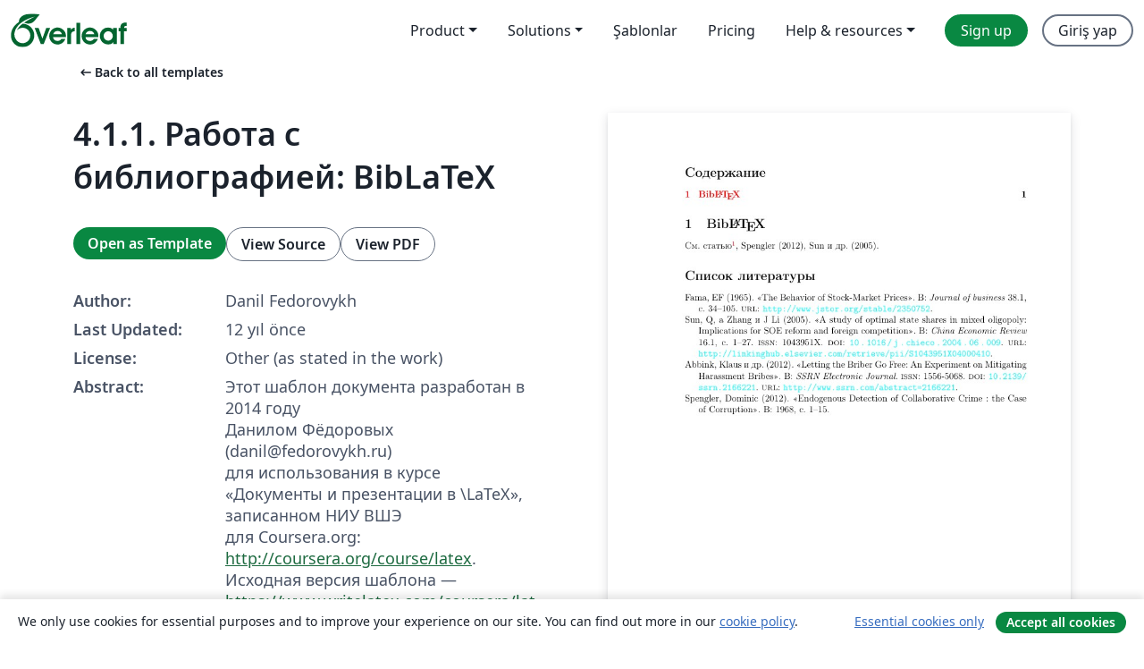

--- FILE ---
content_type: text/html; charset=utf-8
request_url: https://tr.overleaf.com/latex/templates/4-dot-1-1-rabota-s-biblioghrafiiei-biblatex/xdcsvwqhshdz
body_size: 13778
content:
<!DOCTYPE html><html lang="tr"><head><title translate="no"> BibLaTeX - Overleaf, Çevrimiçi LaTeX Editörü</title><meta name="twitter:title" content=" BibLaTeX"><meta name="og:title" content=" BibLaTeX"><meta name="description" content="Этот шаблон документа разработан в 2014 году
Данилом Фёдоровых (danil@fedorovykh.ru)
для использования в курсе
«Документы и презентации в \LaTeX», записанном..."><meta itemprop="description" content="Этот шаблон документа разработан в 2014 году
Данилом Фёдоровых (danil@fedorovykh.ru)
для использования в курсе
«Документы и презентации в \LaTeX», записанном..."><meta itemprop="image" content="https://writelatex.s3.amazonaws.com/published_ver/793.jpeg?X-Amz-Expires=14400&amp;X-Amz-Date=20260126T001729Z&amp;X-Amz-Algorithm=AWS4-HMAC-SHA256&amp;X-Amz-Credential=AKIAWJBOALPNFPV7PVH5/20260126/us-east-1/s3/aws4_request&amp;X-Amz-SignedHeaders=host&amp;X-Amz-Signature=6dc413ed1df0141e2a32ab71247bdcd98e39dcf377c94919a3b9aaf3810c0d50"><meta name="image" content="https://writelatex.s3.amazonaws.com/published_ver/793.jpeg?X-Amz-Expires=14400&amp;X-Amz-Date=20260126T001729Z&amp;X-Amz-Algorithm=AWS4-HMAC-SHA256&amp;X-Amz-Credential=AKIAWJBOALPNFPV7PVH5/20260126/us-east-1/s3/aws4_request&amp;X-Amz-SignedHeaders=host&amp;X-Amz-Signature=6dc413ed1df0141e2a32ab71247bdcd98e39dcf377c94919a3b9aaf3810c0d50"><meta itemprop="name" content="Overleaf, the Online LaTeX Editor"><meta name="twitter:card" content="summary"><meta name="twitter:site" content="@overleaf"><meta name="twitter:description" content="An online LaTeX editor that’s easy to use. No installation, real-time collaboration, version control, hundreds of LaTeX templates, and more."><meta name="twitter:image" content="https://cdn.overleaf.com/img/ol-brand/overleaf_og_logo.png"><meta property="fb:app_id" content="400474170024644"><meta property="og:description" content="An online LaTeX editor that’s easy to use. No installation, real-time collaboration, version control, hundreds of LaTeX templates, and more."><meta property="og:image" content="https://cdn.overleaf.com/img/ol-brand/overleaf_og_logo.png"><meta property="og:type" content="website"><meta name="viewport" content="width=device-width, initial-scale=1.0, user-scalable=yes"><link rel="icon" sizes="32x32" href="https://cdn.overleaf.com/favicon-32x32.png"><link rel="icon" sizes="16x16" href="https://cdn.overleaf.com/favicon-16x16.png"><link rel="icon" href="https://cdn.overleaf.com/favicon.svg" type="image/svg+xml"><link rel="apple-touch-icon" href="https://cdn.overleaf.com/apple-touch-icon.png"><link rel="mask-icon" href="https://cdn.overleaf.com/mask-favicon.svg" color="#046530"><link rel="canonical" href="https://tr.overleaf.com/latex/templates/4-dot-1-1-rabota-s-biblioghrafiiei-biblatex/xdcsvwqhshdz"><link rel="manifest" href="https://cdn.overleaf.com/web.sitemanifest"><link rel="stylesheet" href="https://cdn.overleaf.com/stylesheets/main-style-e60ca8e7a5a537531624.css" id="main-stylesheet"><link rel="alternate" href="https://www.overleaf.com/latex/templates/4-dot-1-1-rabota-s-biblioghrafiiei-biblatex/xdcsvwqhshdz" hreflang="en"><link rel="alternate" href="https://cs.overleaf.com/latex/templates/4-dot-1-1-rabota-s-biblioghrafiiei-biblatex/xdcsvwqhshdz" hreflang="cs"><link rel="alternate" href="https://es.overleaf.com/latex/templates/4-dot-1-1-rabota-s-biblioghrafiiei-biblatex/xdcsvwqhshdz" hreflang="es"><link rel="alternate" href="https://pt.overleaf.com/latex/templates/4-dot-1-1-rabota-s-biblioghrafiiei-biblatex/xdcsvwqhshdz" hreflang="pt"><link rel="alternate" href="https://fr.overleaf.com/latex/templates/4-dot-1-1-rabota-s-biblioghrafiiei-biblatex/xdcsvwqhshdz" hreflang="fr"><link rel="alternate" href="https://de.overleaf.com/latex/templates/4-dot-1-1-rabota-s-biblioghrafiiei-biblatex/xdcsvwqhshdz" hreflang="de"><link rel="alternate" href="https://sv.overleaf.com/latex/templates/4-dot-1-1-rabota-s-biblioghrafiiei-biblatex/xdcsvwqhshdz" hreflang="sv"><link rel="alternate" href="https://tr.overleaf.com/latex/templates/4-dot-1-1-rabota-s-biblioghrafiiei-biblatex/xdcsvwqhshdz" hreflang="tr"><link rel="alternate" href="https://it.overleaf.com/latex/templates/4-dot-1-1-rabota-s-biblioghrafiiei-biblatex/xdcsvwqhshdz" hreflang="it"><link rel="alternate" href="https://cn.overleaf.com/latex/templates/4-dot-1-1-rabota-s-biblioghrafiiei-biblatex/xdcsvwqhshdz" hreflang="zh-CN"><link rel="alternate" href="https://no.overleaf.com/latex/templates/4-dot-1-1-rabota-s-biblioghrafiiei-biblatex/xdcsvwqhshdz" hreflang="no"><link rel="alternate" href="https://ru.overleaf.com/latex/templates/4-dot-1-1-rabota-s-biblioghrafiiei-biblatex/xdcsvwqhshdz" hreflang="ru"><link rel="alternate" href="https://da.overleaf.com/latex/templates/4-dot-1-1-rabota-s-biblioghrafiiei-biblatex/xdcsvwqhshdz" hreflang="da"><link rel="alternate" href="https://ko.overleaf.com/latex/templates/4-dot-1-1-rabota-s-biblioghrafiiei-biblatex/xdcsvwqhshdz" hreflang="ko"><link rel="alternate" href="https://ja.overleaf.com/latex/templates/4-dot-1-1-rabota-s-biblioghrafiiei-biblatex/xdcsvwqhshdz" hreflang="ja"><link rel="preload" href="https://cdn.overleaf.com/js/tr-json-0b7c58e036c8657a7323.js" as="script" nonce="tIDhQDpO6eVIN+fWkg+ylA=="><script type="text/javascript" nonce="tIDhQDpO6eVIN+fWkg+ylA==" id="ga-loader" data-ga-token="UA-112092690-1" data-ga-token-v4="G-RV4YBCCCWJ" data-cookie-domain=".overleaf.com" data-session-analytics-id="9b73252b-9b2d-441d-9a82-06068dce804e">var gaSettings = document.querySelector('#ga-loader').dataset;
var gaid = gaSettings.gaTokenV4;
var gaToken = gaSettings.gaToken;
var cookieDomain = gaSettings.cookieDomain;
var sessionAnalyticsId = gaSettings.sessionAnalyticsId;
if(gaid) {
    var additionalGaConfig = sessionAnalyticsId ? { 'user_id': sessionAnalyticsId } : {};
    window.dataLayer = window.dataLayer || [];
    function gtag(){
        dataLayer.push(arguments);
    }
    gtag('js', new Date());
    gtag('config', gaid, { 'anonymize_ip': true, ...additionalGaConfig });
}
if (gaToken) {
    window.ga = window.ga || function () {
        (window.ga.q = window.ga.q || []).push(arguments);
    }, window.ga.l = 1 * new Date();
}
var loadGA = window.olLoadGA = function() {
    if (gaid) {
        var s = document.createElement('script');
        s.setAttribute('async', 'async');
        s.setAttribute('src', 'https://www.googletagmanager.com/gtag/js?id=' + gaid);
        document.querySelector('head').append(s);
    } 
    if (gaToken) {
        (function(i,s,o,g,r,a,m){i['GoogleAnalyticsObject']=r;i[r]=i[r]||function(){
        (i[r].q=i[r].q||[]).push(arguments)},i[r].l=1*new Date();a=s.createElement(o),
        m=s.getElementsByTagName(o)[0];a.async=1;a.src=g;m.parentNode.insertBefore(a,m)
        })(window,document,'script','//www.google-analytics.com/analytics.js','ga');
        ga('create', gaToken, cookieDomain.replace(/^\./, ""));
        ga('set', 'anonymizeIp', true);
        if (sessionAnalyticsId) {
            ga('set', 'userId', sessionAnalyticsId);
        }
        ga('send', 'pageview');
    }
};
// Check if consent given (features/cookie-banner)
var oaCookie = document.cookie.split('; ').find(function(cookie) {
    return cookie.startsWith('oa=');
});
if(oaCookie) {
    var oaCookieValue = oaCookie.split('=')[1];
    if(oaCookieValue === '1') {
        loadGA();
    }
}
</script><meta name="ol-csrfToken" content="1sOolliF-cUwHCk5WSHS8KxIhHgFRjDGsU_g"><meta name="ol-baseAssetPath" content="https://cdn.overleaf.com/"><meta name="ol-mathJaxPath" content="/js/libs/mathjax-3.2.2/es5/tex-svg-full.js"><meta name="ol-dictionariesRoot" content="/js/dictionaries/0.0.3/"><meta name="ol-usersEmail" content=""><meta name="ol-ab" data-type="json" content="{}"><meta name="ol-user_id"><meta name="ol-i18n" data-type="json" content="{&quot;currentLangCode&quot;:&quot;tr&quot;}"><meta name="ol-ExposedSettings" data-type="json" content="{&quot;isOverleaf&quot;:true,&quot;appName&quot;:&quot;Overleaf&quot;,&quot;adminEmail&quot;:&quot;support@overleaf.com&quot;,&quot;dropboxAppName&quot;:&quot;Overleaf&quot;,&quot;ieeeBrandId&quot;:15,&quot;hasAffiliationsFeature&quot;:true,&quot;hasSamlFeature&quot;:true,&quot;samlInitPath&quot;:&quot;/saml/ukamf/init&quot;,&quot;hasLinkUrlFeature&quot;:true,&quot;hasLinkedProjectFileFeature&quot;:true,&quot;hasLinkedProjectOutputFileFeature&quot;:true,&quot;siteUrl&quot;:&quot;https://www.overleaf.com&quot;,&quot;emailConfirmationDisabled&quot;:false,&quot;maxEntitiesPerProject&quot;:2000,&quot;maxUploadSize&quot;:52428800,&quot;projectUploadTimeout&quot;:120000,&quot;recaptchaSiteKey&quot;:&quot;6LebiTwUAAAAAMuPyjA4pDA4jxPxPe2K9_ndL74Q&quot;,&quot;recaptchaDisabled&quot;:{&quot;invite&quot;:true,&quot;login&quot;:false,&quot;passwordReset&quot;:false,&quot;register&quot;:false,&quot;addEmail&quot;:false},&quot;textExtensions&quot;:[&quot;tex&quot;,&quot;latex&quot;,&quot;sty&quot;,&quot;cls&quot;,&quot;bst&quot;,&quot;bib&quot;,&quot;bibtex&quot;,&quot;txt&quot;,&quot;tikz&quot;,&quot;mtx&quot;,&quot;rtex&quot;,&quot;md&quot;,&quot;asy&quot;,&quot;lbx&quot;,&quot;bbx&quot;,&quot;cbx&quot;,&quot;m&quot;,&quot;lco&quot;,&quot;dtx&quot;,&quot;ins&quot;,&quot;ist&quot;,&quot;def&quot;,&quot;clo&quot;,&quot;ldf&quot;,&quot;rmd&quot;,&quot;lua&quot;,&quot;gv&quot;,&quot;mf&quot;,&quot;yml&quot;,&quot;yaml&quot;,&quot;lhs&quot;,&quot;mk&quot;,&quot;xmpdata&quot;,&quot;cfg&quot;,&quot;rnw&quot;,&quot;ltx&quot;,&quot;inc&quot;],&quot;editableFilenames&quot;:[&quot;latexmkrc&quot;,&quot;.latexmkrc&quot;,&quot;makefile&quot;,&quot;gnumakefile&quot;],&quot;validRootDocExtensions&quot;:[&quot;tex&quot;,&quot;Rtex&quot;,&quot;ltx&quot;,&quot;Rnw&quot;],&quot;fileIgnorePattern&quot;:&quot;**/{{__MACOSX,.git,.texpadtmp,.R}{,/**},.!(latexmkrc),*.{dvi,aux,log,toc,out,pdfsync,synctex,synctex(busy),fdb_latexmk,fls,nlo,ind,glo,gls,glg,bbl,blg,doc,docx,gz,swp}}&quot;,&quot;sentryAllowedOriginRegex&quot;:&quot;^(https://[a-z]+\\\\.overleaf.com|https://cdn.overleaf.com|https://compiles.overleafusercontent.com)/&quot;,&quot;sentryDsn&quot;:&quot;https://4f0989f11cb54142a5c3d98b421b930a@app.getsentry.com/34706&quot;,&quot;sentryEnvironment&quot;:&quot;production&quot;,&quot;sentryRelease&quot;:&quot;55136a0fbd6a07011505471e47db0485326ddeb3&quot;,&quot;hotjarId&quot;:&quot;5148484&quot;,&quot;hotjarVersion&quot;:&quot;6&quot;,&quot;enableSubscriptions&quot;:true,&quot;gaToken&quot;:&quot;UA-112092690-1&quot;,&quot;gaTokenV4&quot;:&quot;G-RV4YBCCCWJ&quot;,&quot;propensityId&quot;:&quot;propensity-001384&quot;,&quot;cookieDomain&quot;:&quot;.overleaf.com&quot;,&quot;templateLinks&quot;:[{&quot;name&quot;:&quot;Journal articles&quot;,&quot;url&quot;:&quot;/gallery/tagged/academic-journal&quot;,&quot;trackingKey&quot;:&quot;academic-journal&quot;},{&quot;name&quot;:&quot;Books&quot;,&quot;url&quot;:&quot;/gallery/tagged/book&quot;,&quot;trackingKey&quot;:&quot;book&quot;},{&quot;name&quot;:&quot;Formal letters&quot;,&quot;url&quot;:&quot;/gallery/tagged/formal-letter&quot;,&quot;trackingKey&quot;:&quot;formal-letter&quot;},{&quot;name&quot;:&quot;Assignments&quot;,&quot;url&quot;:&quot;/gallery/tagged/homework&quot;,&quot;trackingKey&quot;:&quot;homework-assignment&quot;},{&quot;name&quot;:&quot;Posters&quot;,&quot;url&quot;:&quot;/gallery/tagged/poster&quot;,&quot;trackingKey&quot;:&quot;poster&quot;},{&quot;name&quot;:&quot;Presentations&quot;,&quot;url&quot;:&quot;/gallery/tagged/presentation&quot;,&quot;trackingKey&quot;:&quot;presentation&quot;},{&quot;name&quot;:&quot;Reports&quot;,&quot;url&quot;:&quot;/gallery/tagged/report&quot;,&quot;trackingKey&quot;:&quot;lab-report&quot;},{&quot;name&quot;:&quot;CVs and résumés&quot;,&quot;url&quot;:&quot;/gallery/tagged/cv&quot;,&quot;trackingKey&quot;:&quot;cv&quot;},{&quot;name&quot;:&quot;Theses&quot;,&quot;url&quot;:&quot;/gallery/tagged/thesis&quot;,&quot;trackingKey&quot;:&quot;thesis&quot;},{&quot;name&quot;:&quot;view_all&quot;,&quot;url&quot;:&quot;/latex/templates&quot;,&quot;trackingKey&quot;:&quot;view-all&quot;}],&quot;labsEnabled&quot;:true,&quot;wikiEnabled&quot;:true,&quot;templatesEnabled&quot;:true,&quot;cioWriteKey&quot;:&quot;2530db5896ec00db632a&quot;,&quot;cioSiteId&quot;:&quot;6420c27bb72163938e7d&quot;,&quot;linkedInInsightsPartnerId&quot;:&quot;7472905&quot;}"><meta name="ol-splitTestVariants" data-type="json" content="{&quot;hotjar-marketing&quot;:&quot;default&quot;}"><meta name="ol-splitTestInfo" data-type="json" content="{&quot;hotjar-marketing&quot;:{&quot;phase&quot;:&quot;release&quot;,&quot;badgeInfo&quot;:{&quot;tooltipText&quot;:&quot;&quot;,&quot;url&quot;:&quot;&quot;}}}"><meta name="ol-algolia" data-type="json" content="{&quot;appId&quot;:&quot;SK53GL4JLY&quot;,&quot;apiKey&quot;:&quot;9ac63d917afab223adbd2cd09ad0eb17&quot;,&quot;indexes&quot;:{&quot;wiki&quot;:&quot;learn-wiki&quot;,&quot;gallery&quot;:&quot;gallery-production&quot;}}"><meta name="ol-isManagedAccount" data-type="boolean"><meta name="ol-shouldLoadHotjar" data-type="boolean"></head><body class="website-redesign" data-theme="default"><a class="skip-to-content" href="#main-content">Skip to content</a><nav class="navbar navbar-default navbar-main navbar-expand-lg website-redesign-navbar" aria-label="Primary"><div class="container-fluid navbar-container"><div class="navbar-header"><a class="navbar-brand" href="/" aria-label="Overleaf"><div class="navbar-logo"></div></a></div><button class="navbar-toggler collapsed" id="navbar-toggle-btn" type="button" data-bs-toggle="collapse" data-bs-target="#navbar-main-collapse" aria-controls="navbar-main-collapse" aria-expanded="false" aria-label="Toggle Yol gösterici"><span class="material-symbols" aria-hidden="true" translate="no">menu</span></button><div class="navbar-collapse collapse" id="navbar-main-collapse"><ul class="nav navbar-nav navbar-right ms-auto" role="menubar"><!-- loop over header_extras--><li class="dropdown subdued" role="none"><button class="dropdown-toggle" aria-haspopup="true" aria-expanded="false" data-bs-toggle="dropdown" role="menuitem" event-tracking="menu-expand" event-tracking-mb="true" event-tracking-trigger="click" event-segmentation="{&quot;item&quot;:&quot;product&quot;,&quot;location&quot;:&quot;top-menu&quot;}">Product</button><ul class="dropdown-menu dropdown-menu-end" role="menu"><li role="none"><a class="dropdown-item" role="menuitem" href="/about/features-overview" event-tracking="menu-click" event-tracking-mb="true" event-tracking-trigger="click" event-segmentation='{"item":"premium-features","location":"top-menu"}'>Özellikler</a></li><li role="none"><a class="dropdown-item" role="menuitem" href="/about/ai-features" event-tracking="menu-click" event-tracking-mb="true" event-tracking-trigger="click" event-segmentation='{"item":"ai-features","location":"top-menu"}'>AI</a></li></ul></li><li class="dropdown subdued" role="none"><button class="dropdown-toggle" aria-haspopup="true" aria-expanded="false" data-bs-toggle="dropdown" role="menuitem" event-tracking="menu-expand" event-tracking-mb="true" event-tracking-trigger="click" event-segmentation="{&quot;item&quot;:&quot;solutions&quot;,&quot;location&quot;:&quot;top-menu&quot;}">Solutions</button><ul class="dropdown-menu dropdown-menu-end" role="menu"><li role="none"><a class="dropdown-item" role="menuitem" href="/for/enterprises" event-tracking="menu-click" event-tracking-mb="true" event-tracking-trigger="click" event-segmentation='{"item":"enterprises","location":"top-menu"}'>For business</a></li><li role="none"><a class="dropdown-item" role="menuitem" href="/for/universities" event-tracking="menu-click" event-tracking-mb="true" event-tracking-trigger="click" event-segmentation='{"item":"universities","location":"top-menu"}'>For universities</a></li><li role="none"><a class="dropdown-item" role="menuitem" href="/for/government" event-tracking="menu-click" event-tracking-mb="true" event-tracking-trigger="click" event-segmentation='{"item":"government","location":"top-menu"}'>For government</a></li><li role="none"><a class="dropdown-item" role="menuitem" href="/for/publishers" event-tracking="menu-click" event-tracking-mb="true" event-tracking-trigger="click" event-segmentation='{"item":"publishers","location":"top-menu"}'>For publishers</a></li><li role="none"><a class="dropdown-item" role="menuitem" href="/about/customer-stories" event-tracking="menu-click" event-tracking-mb="true" event-tracking-trigger="click" event-segmentation='{"item":"customer-stories","location":"top-menu"}'>Customer stories</a></li></ul></li><li class="subdued" role="none"><a class="nav-link subdued" role="menuitem" href="/latex/templates" event-tracking="menu-click" event-tracking-mb="true" event-tracking-trigger="click" event-segmentation='{"item":"templates","location":"top-menu"}'>Şablonlar</a></li><li class="subdued" role="none"><a class="nav-link subdued" role="menuitem" href="/user/subscription/plans" event-tracking="menu-click" event-tracking-mb="true" event-tracking-trigger="click" event-segmentation='{"item":"pricing","location":"top-menu"}'>Pricing</a></li><li class="dropdown subdued nav-item-help" role="none"><button class="dropdown-toggle" aria-haspopup="true" aria-expanded="false" data-bs-toggle="dropdown" role="menuitem" event-tracking="menu-expand" event-tracking-mb="true" event-tracking-trigger="click" event-segmentation="{&quot;item&quot;:&quot;help-and-resources&quot;,&quot;location&quot;:&quot;top-menu&quot;}">Help & resources</button><ul class="dropdown-menu dropdown-menu-end" role="menu"><li role="none"><a class="dropdown-item" role="menuitem" href="/learn" event-tracking="menu-click" event-tracking-mb="true" event-tracking-trigger="click" event-segmentation='{"item":"learn","location":"top-menu"}'>Dökümantasyon</a></li><li role="none"><a class="dropdown-item" role="menuitem" href="/for/community/resources" event-tracking="menu-click" event-tracking-mb="true" event-tracking-trigger="click" event-segmentation='{"item":"help-guides","location":"top-menu"}'>Help guides</a></li><li role="none"><a class="dropdown-item" role="menuitem" href="/about/why-latex" event-tracking="menu-click" event-tracking-mb="true" event-tracking-trigger="click" event-segmentation='{"item":"why-latex","location":"top-menu"}'>Why LaTeX?</a></li><li role="none"><a class="dropdown-item" role="menuitem" href="/blog" event-tracking="menu-click" event-tracking-mb="true" event-tracking-trigger="click" event-segmentation='{"item":"blog","location":"top-menu"}'>Blog</a></li><li role="none"><a class="dropdown-item" role="menuitem" data-ol-open-contact-form-modal="contact-us" data-bs-target="#contactUsModal" href data-bs-toggle="modal" event-tracking="menu-click" event-tracking-mb="true" event-tracking-trigger="click" event-segmentation='{"item":"contact","location":"top-menu"}'><span>İletişime geçin</span></a></li></ul></li><!-- logged out--><!-- register link--><li class="primary" role="none"><a class="nav-link" role="menuitem" href="/register" event-tracking="menu-click" event-tracking-action="clicked" event-tracking-trigger="click" event-tracking-mb="true" event-segmentation='{"page":"/latex/templates/4-dot-1-1-rabota-s-biblioghrafiiei-biblatex/xdcsvwqhshdz","item":"register","location":"top-menu"}'>Sign up</a></li><!-- login link--><li role="none"><a class="nav-link" role="menuitem" href="/login" event-tracking="menu-click" event-tracking-action="clicked" event-tracking-trigger="click" event-tracking-mb="true" event-segmentation='{"page":"/latex/templates/4-dot-1-1-rabota-s-biblioghrafiiei-biblatex/xdcsvwqhshdz","item":"login","location":"top-menu"}'>Giriş yap</a></li><!-- projects link and account menu--></ul></div></div></nav><main class="gallery content content-page" id="main-content"><div class="container"><div class="row previous-page-link-container"><div class="col-lg-6"><a class="previous-page-link" href="/latex/templates"><span class="material-symbols material-symbols-rounded" aria-hidden="true" translate="no">arrow_left_alt</span>Back to all templates</a></div></div><div class="row"><div class="col-md-6 template-item-left-section"><div class="row"><div class="col-md-12"><div class="gallery-item-title"><h1 class="h2">4.1.1. Работа с библиографией: BibLaTeX</h1></div></div></div><div class="row cta-links-container"><div class="col-md-12 cta-links"><a class="btn btn-primary cta-link" href="/project/new/template/793?id=1146646&amp;mainFile=main.tex&amp;templateName=4.1.1.+%D0%A0%D0%B0%D0%B1%D0%BE%D1%82%D0%B0+%D1%81+%D0%B1%D0%B8%D0%B1%D0%BB%D0%B8%D0%BE%D0%B3%D1%80%D0%B0%D1%84%D0%B8%D0%B5%D0%B9%3A+BibLaTeX&amp;texImage=texlive-full%3A2025.1" event-tracking-mb="true" event-tracking="gallery-open-template" event-tracking-trigger="click">Open as Template</a><button class="btn btn-secondary cta-link" data-bs-toggle="modal" data-bs-target="#modalViewSource" event-tracking-mb="true" event-tracking="gallery-view-source" event-tracking-trigger="click">View Source</button><a class="btn btn-secondary cta-link" href="/latex/templates/4-dot-1-1-rabota-s-biblioghrafiiei-biblatex/xdcsvwqhshdz.pdf" target="_blank" event-tracking-mb="true" event-tracking="gallery-download-pdf" event-tracking-trigger="click">View PDF</a></div></div><div class="template-details-container"><div class="template-detail"><div><b>Author:</b></div><div>Danil Fedorovykh</div></div><div class="template-detail"><div><b>Last Updated:</b></div><div><span data-bs-toggle="tooltip" data-bs-placement="bottom" data-timestamp-for-title="1401701975">12 yıl önce</span></div></div><div class="template-detail"><div><b>License:</b></div><div>Other (as stated in the work)</div></div><div class="template-detail"><div><b>Abstract:</b></div><div class="gallery-abstract" data-ol-mathjax>Этот шаблон документа разработан в 2014 году<br>
Данилом Фёдоровых (danil@fedorovykh.ru)<br>
для использования в курсе<br>
«Документы и презентации в \LaTeX», записанном НИУ ВШЭ<br>
для Coursera.org: <a href="http://coursera.org/course/latex" rel="nofollow">http://coursera.org/course/latex</a>.<br>
Исходная версия шаблона —
<a href="https://www.writelatex.com/coursera/latex/4.1.1" rel="nofollow">https://www.writelatex.com/coursera/latex/4.1.1</a></div></div></div></div><div class="col-md-6 template-item-right-section"><div class="entry"><div class="row"><div class="col-md-12"><div class="gallery-large-pdf-preview"><img src="https://writelatex.s3.amazonaws.com/published_ver/793.jpeg?X-Amz-Expires=14400&amp;X-Amz-Date=20260126T001729Z&amp;X-Amz-Algorithm=AWS4-HMAC-SHA256&amp;X-Amz-Credential=AKIAWJBOALPNFPV7PVH5/20260126/us-east-1/s3/aws4_request&amp;X-Amz-SignedHeaders=host&amp;X-Amz-Signature=6dc413ed1df0141e2a32ab71247bdcd98e39dcf377c94919a3b9aaf3810c0d50" alt="4.1.1. Работа с библиографией: BibLaTeX"></div></div></div></div></div></div><div class="row section-row"><div class="col-md-12"><div class="begin-now-card"><div class="card card-pattern"><div class="card-body"><p class="dm-mono"><span class="font-size-display-xs"><span class="text-purple-bright">\begin</span><wbr><span class="text-green-bright">{</span><span>now</span><span class="text-green-bright">}</span></span></p><p>Discover why over 25 million people worldwide trust Overleaf with their work.</p><p class="card-links"><a class="btn btn-primary card-link" href="/register">Sign up for free</a><a class="btn card-link btn-secondary" href="/user/subscription/plans">Explore all plans</a></p></div></div></div></div></div></div></main><div class="modal fade" id="modalViewSource" tabindex="-1" role="dialog" aria-labelledby="modalViewSourceTitle" aria-hidden="true"><div class="modal-dialog" role="document"><div class="modal-content"><div class="modal-header"><h3 class="modal-title" id="modalViewSourceTitle">Kaynak</h3><button class="btn-close" type="button" data-bs-dismiss="modal" aria-label="Close"></button></div><div class="modal-body"><pre><code>% Этот шаблон документа разработан в 2014 году
% Данилом Фёдоровых (danil@fedorovykh.ru) 
% для использования в курсе 
% &lt;&lt;Документы и презентации в \LaTeX&gt;&gt;, записанном НИУ ВШЭ
% для Coursera.org: http://coursera.org/course/latex .
% Исходная версия шаблона --- 
% https://www.writelatex.com/coursera/latex/4.1.1

\documentclass[a4paper,12pt]{article}

%%% Работа с русским языком
\usepackage{cmap}					% поиск в PDF
\usepackage{mathtext} 				% русские буквы в фомулах
\usepackage[T2A]{fontenc}			% кодировка
\usepackage[utf8]{inputenc}			% кодировка исходного текста
\usepackage[english,russian]{babel}	% локализация и переносы

%%% Дополнительная работа с математикой
\usepackage{amsmath,amsfonts,amssymb,amsthm,mathtools} % AMS
\usepackage{icomma} % &quot;Умная&quot; запятая: $0,2$ --- число, $0, 2$ --- перечисление

%% Номера формул
%\mathtoolsset{showonlyrefs=true} % Показывать номера только у тех формул, на которые есть \eqref{} в тексте.
%\usepackage{leqno} % Немуреация формул слева

%% Свои команды
\DeclareMathOperator{\sgn}{\mathop{sgn}}

%% Перенос знаков в формулах (по Львовскому)
\newcommand*{\hm}[1]{#1\nobreak\discretionary{}
{\hbox{$\mathsurround=0pt #1$}}{}}

%%% Работа с картинками
\usepackage{graphicx}  % Для вставки рисунков
\graphicspath{{images/}{images2/}}  % папки с картинками
\setlength\fboxsep{3pt} % Отступ рамки \fbox{} от рисунка
\setlength\fboxrule{1pt} % Толщина линий рамки \fbox{}
\usepackage{wrapfig} % Обтекание рисунков текстом

%%% Работа с таблицами
\usepackage{array,tabularx,tabulary,booktabs} % Дополнительная работа с таблицами
\usepackage{longtable}  % Длинные таблицы
\usepackage{multirow} % Слияние строк в таблице

%%% Теоремы
\theoremstyle{plain} % Это стиль по умолчанию, его можно не переопределять.
\newtheorem{theorem}{Теорема}[section]
\newtheorem{proposition}[theorem]{Утверждение}
 
\theoremstyle{definition} % &quot;Определение&quot;
\newtheorem{corollary}{Следствие}[theorem]
\newtheorem{problem}{Задача}[section]
 
\theoremstyle{remark} % &quot;Примечание&quot;
\newtheorem*{nonum}{Решение}

%%% Программирование
\usepackage{etoolbox} % логические операторы

%%% Страница
\usepackage{extsizes} % Возможность сделать 14-й шрифт
\usepackage{geometry} % Простой способ задавать поля
	\geometry{top=25mm}
	\geometry{bottom=35mm}
	\geometry{left=35mm}
	\geometry{right=20mm}
%
%\usepackage{fancyhdr} % Колонтитулы
% 	\pagestyle{fancy}
 	%\renewcommand{\headrulewidth}{0pt}  % Толщина линейки, отчеркивающей верхний колонтитул
% 	\lfoot{Нижний левый}
% 	\rfoot{Нижний правый}
% 	\rhead{Верхний правый}
% 	\chead{Верхний в центре}
% 	\lhead{Верхний левый}
%	\cfoot{Нижний в центре} % По умолчанию здесь номер страницы

\usepackage{setspace} % Интерлиньяж
%\onehalfspacing % Интерлиньяж 1.5
%\doublespacing % Интерлиньяж 2
%\singlespacing % Интерлиньяж 1

\usepackage{lastpage} % Узнать, сколько всего страниц в документе.

\usepackage{soul} % Модификаторы начертания

\usepackage{hyperref}
\usepackage[usenames,dvipsnames,svgnames,table,rgb]{xcolor}
\hypersetup{				% Гиперссылки
    unicode=true,           % русские буквы в раздела PDF
    pdftitle={Заголовок},   % Заголовок
    pdfauthor={Автор},      % Автор
    pdfsubject={Тема},      % Тема
    pdfcreator={Создатель}, % Создатель
    pdfproducer={Производитель}, % Производитель
    pdfkeywords={keyword1} {key2} {key3}, % Ключевые слова
    colorlinks=true,       	% false: ссылки в рамках; true: цветные ссылки
    linkcolor=red,          % внутренние ссылки
    citecolor=black,        % на библиографию
    filecolor=magenta,      % на файлы
    urlcolor=cyan           % на URL
}

\usepackage{csquotes} % Инструменты для ссылок

\usepackage[backend=biber,bibencoding=utf8,sorting=ynt,maxcitenames=2,style=authoryear]{biblatex}
\addbibresource{bib1.bib}
\addbibresource{bib2.bib}

\usepackage{multicol} % Несколько колонок

\author{\LaTeX{} в Вышке}
\title{4.1.1. Работа с библиографией: Bib\LaTeX}
\date{\today}

\begin{document} % конец преамбулы, начало документа

\tableofcontents

\section{Bib\LaTeX}
См. статью \footcite{Fama1965}, \textcite{Spengler2012}, \textcite{Sun2005}.

\nocite{Abbink2012}

%\renewcommand{\refname}{Список литературы}  % По умолчанию &quot;Список литературы&quot; (article)
%\renewcommand{\bibname}{Литература}  % По умолчанию &quot;Литература&quot; (book и report)

\printbibliography

\end{document} % конец документа

</code></pre></div><div class="modal-footer"><button class="btn btn-secondary" type="button" data-bs-dismiss="modal">Kapat</button></div></div></div></div><footer class="fat-footer hidden-print website-redesign-fat-footer"><div class="fat-footer-container"><div class="fat-footer-sections"><div class="footer-section" id="footer-brand"><a class="footer-brand" href="/" aria-label="Overleaf"></a></div><div class="footer-section"><h2 class="footer-section-heading">Hakkında</h2><ul class="list-unstyled"><li><a href="/about">About us</a></li><li><a href="https://digitalscience.pinpointhq.com/">Careers</a></li><li><a href="/blog">Blog</a></li></ul></div><div class="footer-section"><h2 class="footer-section-heading">Solutions</h2><ul class="list-unstyled"><li><a href="/for/enterprises">For business</a></li><li><a href="/for/universities">For universities</a></li><li><a href="/for/government">For government</a></li><li><a href="/for/publishers">For publishers</a></li><li><a href="/about/customer-stories">Customer stories</a></li></ul></div><div class="footer-section"><h2 class="footer-section-heading">Learn</h2><ul class="list-unstyled"><li><a href="/learn/latex/Learn_LaTeX_in_30_minutes">Learn LaTeX in 30 minutes</a></li><li><a href="/latex/templates">Şablonlar</a></li><li><a href="/events/webinars">Webinars</a></li><li><a href="/learn/latex/Tutorials">Tutorials</a></li><li><a href="/learn/latex/Inserting_Images">How to insert images</a></li><li><a href="/learn/latex/Tables">How to create tables</a></li></ul></div><div class="footer-section"><h2 class="footer-section-heading">Pricing</h2><ul class="list-unstyled"><li><a href="/user/subscription/plans?itm_referrer=footer-for-indv">For individuals</a></li><li><a href="/user/subscription/plans?plan=group&amp;itm_referrer=footer-for-groups">For groups and organizations</a></li><li><a href="/user/subscription/plans?itm_referrer=footer-for-students#student-annual">For students</a></li></ul></div><div class="footer-section"><h2 class="footer-section-heading">Get involved</h2><ul class="list-unstyled"><li><a href="https://forms.gle/67PSpN1bLnjGCmPQ9">Let us know what you think</a></li></ul></div><div class="footer-section"><h2 class="footer-section-heading">Yardım</h2><ul class="list-unstyled"><li><a href="/learn">Dökümantasyon </a></li><li><a href="/contact">Contact us </a></li><li><a href="https://status.overleaf.com/">Website status</a></li></ul></div></div><div class="fat-footer-base"><div class="fat-footer-base-section fat-footer-base-meta"><div class="fat-footer-base-item"><div class="fat-footer-base-copyright">© 2026 Overleaf</div><a href="/legal">Privacy and Terms</a><a href="https://www.digital-science.com/security-certifications/">Compliance</a></div><ul class="fat-footer-base-item list-unstyled fat-footer-base-language"><li class="dropdown dropup subdued language-picker" dropdown><button class="btn btn-link btn-inline-link" id="language-picker-toggle" dropdown-toggle data-ol-lang-selector-tooltip data-bs-toggle="dropdown" aria-haspopup="true" aria-expanded="false" aria-label="Select Dil" tooltip="Dil" title="Dil"><span class="material-symbols" aria-hidden="true" translate="no">translate</span>&nbsp;<span class="language-picker-text">Türkçe</span></button><ul class="dropdown-menu dropdown-menu-sm-width" role="menu" aria-labelledby="language-picker-toggle"><li class="dropdown-header">Dil</li><li class="lng-option"><a class="menu-indent dropdown-item" href="https://www.overleaf.com/latex/templates/4-dot-1-1-rabota-s-biblioghrafiiei-biblatex/xdcsvwqhshdz" role="menuitem" aria-selected="false">English</a></li><li class="lng-option"><a class="menu-indent dropdown-item" href="https://cs.overleaf.com/latex/templates/4-dot-1-1-rabota-s-biblioghrafiiei-biblatex/xdcsvwqhshdz" role="menuitem" aria-selected="false">Čeština</a></li><li class="lng-option"><a class="menu-indent dropdown-item" href="https://es.overleaf.com/latex/templates/4-dot-1-1-rabota-s-biblioghrafiiei-biblatex/xdcsvwqhshdz" role="menuitem" aria-selected="false">Español</a></li><li class="lng-option"><a class="menu-indent dropdown-item" href="https://pt.overleaf.com/latex/templates/4-dot-1-1-rabota-s-biblioghrafiiei-biblatex/xdcsvwqhshdz" role="menuitem" aria-selected="false">Português</a></li><li class="lng-option"><a class="menu-indent dropdown-item" href="https://fr.overleaf.com/latex/templates/4-dot-1-1-rabota-s-biblioghrafiiei-biblatex/xdcsvwqhshdz" role="menuitem" aria-selected="false">Français</a></li><li class="lng-option"><a class="menu-indent dropdown-item" href="https://de.overleaf.com/latex/templates/4-dot-1-1-rabota-s-biblioghrafiiei-biblatex/xdcsvwqhshdz" role="menuitem" aria-selected="false">Deutsch</a></li><li class="lng-option"><a class="menu-indent dropdown-item" href="https://sv.overleaf.com/latex/templates/4-dot-1-1-rabota-s-biblioghrafiiei-biblatex/xdcsvwqhshdz" role="menuitem" aria-selected="false">Svenska</a></li><li class="lng-option"><a class="menu-indent dropdown-item active" href="https://tr.overleaf.com/latex/templates/4-dot-1-1-rabota-s-biblioghrafiiei-biblatex/xdcsvwqhshdz" role="menuitem" aria-selected="true">Türkçe<span class="material-symbols dropdown-item-trailing-icon" aria-hidden="true" translate="no">check</span></a></li><li class="lng-option"><a class="menu-indent dropdown-item" href="https://it.overleaf.com/latex/templates/4-dot-1-1-rabota-s-biblioghrafiiei-biblatex/xdcsvwqhshdz" role="menuitem" aria-selected="false">Italiano</a></li><li class="lng-option"><a class="menu-indent dropdown-item" href="https://cn.overleaf.com/latex/templates/4-dot-1-1-rabota-s-biblioghrafiiei-biblatex/xdcsvwqhshdz" role="menuitem" aria-selected="false">简体中文</a></li><li class="lng-option"><a class="menu-indent dropdown-item" href="https://no.overleaf.com/latex/templates/4-dot-1-1-rabota-s-biblioghrafiiei-biblatex/xdcsvwqhshdz" role="menuitem" aria-selected="false">Norsk</a></li><li class="lng-option"><a class="menu-indent dropdown-item" href="https://ru.overleaf.com/latex/templates/4-dot-1-1-rabota-s-biblioghrafiiei-biblatex/xdcsvwqhshdz" role="menuitem" aria-selected="false">Русский</a></li><li class="lng-option"><a class="menu-indent dropdown-item" href="https://da.overleaf.com/latex/templates/4-dot-1-1-rabota-s-biblioghrafiiei-biblatex/xdcsvwqhshdz" role="menuitem" aria-selected="false">Dansk</a></li><li class="lng-option"><a class="menu-indent dropdown-item" href="https://ko.overleaf.com/latex/templates/4-dot-1-1-rabota-s-biblioghrafiiei-biblatex/xdcsvwqhshdz" role="menuitem" aria-selected="false">한국어</a></li><li class="lng-option"><a class="menu-indent dropdown-item" href="https://ja.overleaf.com/latex/templates/4-dot-1-1-rabota-s-biblioghrafiiei-biblatex/xdcsvwqhshdz" role="menuitem" aria-selected="false">日本語</a></li></ul></li></ul></div><div class="fat-footer-base-section fat-footer-base-social"><div class="fat-footer-base-item"><a class="fat-footer-social x-logo" href="https://x.com/overleaf"><svg xmlns="http://www.w3.org/2000/svg" viewBox="0 0 1200 1227" height="25"><path d="M714.163 519.284L1160.89 0H1055.03L667.137 450.887L357.328 0H0L468.492 681.821L0 1226.37H105.866L515.491 750.218L842.672 1226.37H1200L714.137 519.284H714.163ZM569.165 687.828L521.697 619.934L144.011 79.6944H306.615L611.412 515.685L658.88 583.579L1055.08 1150.3H892.476L569.165 687.854V687.828Z"></path></svg><span class="visually-hidden">Overleaf on X</span></a><a class="fat-footer-social facebook-logo" href="https://www.facebook.com/overleaf.editor"><svg xmlns="http://www.w3.org/2000/svg" viewBox="0 0 666.66668 666.66717" height="25"><defs><clipPath id="a" clipPathUnits="userSpaceOnUse"><path d="M0 700h700V0H0Z"></path></clipPath></defs><g clip-path="url(#a)" transform="matrix(1.33333 0 0 -1.33333 -133.333 800)"><path class="background" d="M0 0c0 138.071-111.929 250-250 250S-500 138.071-500 0c0-117.245 80.715-215.622 189.606-242.638v166.242h-51.552V0h51.552v32.919c0 85.092 38.508 124.532 122.048 124.532 15.838 0 43.167-3.105 54.347-6.211V81.986c-5.901.621-16.149.932-28.882.932-40.993 0-56.832-15.528-56.832-55.9V0h81.659l-14.028-76.396h-67.631v-171.773C-95.927-233.218 0-127.818 0 0" fill="#0866ff" transform="translate(600 350)"></path><path class="text" d="m0 0 14.029 76.396H-67.63v27.019c0 40.372 15.838 55.899 56.831 55.899 12.733 0 22.981-.31 28.882-.931v69.253c-11.18 3.106-38.509 6.212-54.347 6.212-83.539 0-122.048-39.441-122.048-124.533V76.396h-51.552V0h51.552v-166.242a250.559 250.559 0 0 1 60.394-7.362c10.254 0 20.358.632 30.288 1.831V0Z" fill="#fff" transform="translate(447.918 273.604)"></path></g></svg><span class="visually-hidden">Overleaf on Facebook</span></a><a class="fat-footer-social linkedin-logo" href="https://www.linkedin.com/company/writelatex-limited"><svg xmlns="http://www.w3.org/2000/svg" viewBox="0 0 72 72" height="25"><g fill="none" fill-rule="evenodd"><path class="background" fill="#2867b2" d="M8 72h56a8 8 0 0 0 8-8V8a8 8 0 0 0-8-8H8a8 8 0 0 0-8 8v56a8 8 0 0 0 8 8"></path><path class="text" fill="#FFF" d="M62 62H51.316V43.802c0-4.99-1.896-7.777-5.845-7.777-4.296 0-6.54 2.901-6.54 7.777V62H28.632V27.333H38.93v4.67s3.096-5.729 10.453-5.729c7.353 0 12.617 4.49 12.617 13.777zM16.35 22.794c-3.508 0-6.35-2.864-6.35-6.397C10 12.864 12.842 10 16.35 10c3.507 0 6.347 2.864 6.347 6.397 0 3.533-2.84 6.397-6.348 6.397ZM11.032 62h10.736V27.333H11.033V62"></path></g></svg><span class="visually-hidden">Overleaf on LinkedIn</span></a></div></div></div></div></footer><section class="cookie-banner hidden-print hidden" aria-label="Cookie banner"><div class="cookie-banner-content">We only use cookies for essential purposes and to improve your experience on our site. You can find out more in our <a href="/legal#Cookies">cookie policy</a>.</div><div class="cookie-banner-actions"><button class="btn btn-link btn-sm" type="button" data-ol-cookie-banner-set-consent="essential">Essential cookies only</button><button class="btn btn-primary btn-sm" type="button" data-ol-cookie-banner-set-consent="all">Accept all cookies</button></div></section><div class="modal fade" id="contactUsModal" tabindex="-1" aria-labelledby="contactUsModalLabel" data-ol-contact-form-modal="contact-us"><div class="modal-dialog"><form name="contactForm" data-ol-async-form data-ol-contact-form data-ol-contact-form-with-search="true" role="form" aria-label="İletişime geçin" action="/support"><input name="inbox" type="hidden" value="support"><div class="modal-content"><div class="modal-header"><h4 class="modal-title" id="contactUsModalLabel">İrtibata geçin</h4><button class="btn-close" type="button" data-bs-dismiss="modal" aria-label="Kapat"><span aria-hidden="true"></span></button></div><div class="modal-body"><div data-ol-not-sent><div class="modal-form-messages"><div class="form-messages-bottom-margin" data-ol-form-messages-new-style="" role="alert"></div><div class="notification notification-type-error" hidden data-ol-custom-form-message="error_performing_request" role="alert" aria-live="polite"><div class="notification-icon"><span class="material-symbols" aria-hidden="true" translate="no">error</span></div><div class="notification-content text-left">Something went wrong. Please try again..</div></div></div><label class="form-label" for="contact-us-email-65">E-posta</label><div class="mb-3"><input class="form-control" name="email" id="contact-us-email-65" required type="email" spellcheck="false" maxlength="255" value="" data-ol-contact-form-email-input></div><div class="form-group"><label class="form-label" for="contact-us-subject-65">Subject</label><div class="mb-3"><input class="form-control" name="subject" id="contact-us-subject-65" required autocomplete="off" maxlength="255"><div data-ol-search-results-wrapper hidden><ul class="dropdown-menu contact-suggestions-dropdown show" data-ol-search-results aria-role="region" aria-label="Help articles matching your subject"><li class="dropdown-header">Have you checked our <a href="/learn/kb" target="_blank">knowledge base</a>?</li><li><hr class="dropdown-divider"></li><div data-ol-search-results-container></div></ul></div></div></div><label class="form-label" for="contact-us-sub-subject-65">What do you need help with?</label><div class="mb-3"><select class="form-select" name="subSubject" id="contact-us-sub-subject-65" required autocomplete="off"><option selected disabled>Please select…</option><option>Using LaTeX</option><option>Using the Overleaf Editor</option><option>Using Writefull</option><option>Logging in or managing your account</option><option>Managing your subscription</option><option>Using premium features</option><option>Contacting the Sales team</option><option>Other</option></select></div><label class="form-label" for="contact-us-project-url-65">Affected project URL (İsteğe bağlı)</label><div class="mb-3"><input class="form-control" name="projectUrl" id="contact-us-project-url-65"></div><label class="form-label" for="contact-us-message-65">Let us know how we can help</label><div class="mb-3"><textarea class="form-control contact-us-modal-textarea" name="message" id="contact-us-message-65" required type="text"></textarea></div><div class="mb-3 d-none"><label class="visually-hidden" for="important-message">Important message</label><input class="form-control" name="important_message" id="important-message"></div></div><div class="mt-2" data-ol-sent hidden><h5 class="message-received">Message received</h5><p>Thanks for getting in touch. Our team will get back to you by email as soon as possible.</p><p>Email:&nbsp;<span data-ol-contact-form-thank-you-email></span></p></div></div><div class="modal-footer" data-ol-not-sent><button class="btn btn-primary" type="submit" data-ol-disabled-inflight event-tracking="form-submitted-contact-us" event-tracking-mb="true" event-tracking-trigger="click" event-segmentation="{&quot;location&quot;:&quot;contact-us-form&quot;}"><span data-ol-inflight="idle">Send message</span><span hidden data-ol-inflight="pending">Sending&hellip;</span></button></div></div></form></div></div></body><script type="text/javascript" nonce="tIDhQDpO6eVIN+fWkg+ylA==" src="https://cdn.overleaf.com/js/runtime-adbcda6024306f0606b5.js"></script><script type="text/javascript" nonce="tIDhQDpO6eVIN+fWkg+ylA==" src="https://cdn.overleaf.com/js/27582-79e5ed8c65f6833386ec.js"></script><script type="text/javascript" nonce="tIDhQDpO6eVIN+fWkg+ylA==" src="https://cdn.overleaf.com/js/35214-9965ed299d73b5630a19.js"></script><script type="text/javascript" nonce="tIDhQDpO6eVIN+fWkg+ylA==" src="https://cdn.overleaf.com/js/8732-61de629a6fc4a719a5e1.js"></script><script type="text/javascript" nonce="tIDhQDpO6eVIN+fWkg+ylA==" src="https://cdn.overleaf.com/js/11229-f88489299ead995b1003.js"></script><script type="text/javascript" nonce="tIDhQDpO6eVIN+fWkg+ylA==" src="https://cdn.overleaf.com/js/bootstrap-4f14376a90dd8e8a34ae.js"></script><script type="text/javascript" nonce="tIDhQDpO6eVIN+fWkg+ylA==" src="https://cdn.overleaf.com/js/27582-79e5ed8c65f6833386ec.js"></script><script type="text/javascript" nonce="tIDhQDpO6eVIN+fWkg+ylA==" src="https://cdn.overleaf.com/js/35214-9965ed299d73b5630a19.js"></script><script type="text/javascript" nonce="tIDhQDpO6eVIN+fWkg+ylA==" src="https://cdn.overleaf.com/js/62382-f2ab3cf48ddf45e8cfc0.js"></script><script type="text/javascript" nonce="tIDhQDpO6eVIN+fWkg+ylA==" src="https://cdn.overleaf.com/js/16164-b8450ba94d9bab0bbae1.js"></script><script type="text/javascript" nonce="tIDhQDpO6eVIN+fWkg+ylA==" src="https://cdn.overleaf.com/js/45250-424aec613d067a9a3e96.js"></script><script type="text/javascript" nonce="tIDhQDpO6eVIN+fWkg+ylA==" src="https://cdn.overleaf.com/js/24686-731b5e0a16bfe66018de.js"></script><script type="text/javascript" nonce="tIDhQDpO6eVIN+fWkg+ylA==" src="https://cdn.overleaf.com/js/99612-000be62f228c87d764b4.js"></script><script type="text/javascript" nonce="tIDhQDpO6eVIN+fWkg+ylA==" src="https://cdn.overleaf.com/js/8732-61de629a6fc4a719a5e1.js"></script><script type="text/javascript" nonce="tIDhQDpO6eVIN+fWkg+ylA==" src="https://cdn.overleaf.com/js/26348-e10ddc0eb984edb164b0.js"></script><script type="text/javascript" nonce="tIDhQDpO6eVIN+fWkg+ylA==" src="https://cdn.overleaf.com/js/56215-8bbbe2cf23164e6294c4.js"></script><script type="text/javascript" nonce="tIDhQDpO6eVIN+fWkg+ylA==" src="https://cdn.overleaf.com/js/22204-a9cc5e83c68d63a4e85e.js"></script><script type="text/javascript" nonce="tIDhQDpO6eVIN+fWkg+ylA==" src="https://cdn.overleaf.com/js/47304-61d200ba111e63e2d34c.js"></script><script type="text/javascript" nonce="tIDhQDpO6eVIN+fWkg+ylA==" src="https://cdn.overleaf.com/js/97910-33b5ae496770c42a6456.js"></script><script type="text/javascript" nonce="tIDhQDpO6eVIN+fWkg+ylA==" src="https://cdn.overleaf.com/js/84586-354bd17e13382aba4161.js"></script><script type="text/javascript" nonce="tIDhQDpO6eVIN+fWkg+ylA==" src="https://cdn.overleaf.com/js/97519-6759d15ea9ad7f4d6c85.js"></script><script type="text/javascript" nonce="tIDhQDpO6eVIN+fWkg+ylA==" src="https://cdn.overleaf.com/js/21164-d79443a8aa0f9ced18e5.js"></script><script type="text/javascript" nonce="tIDhQDpO6eVIN+fWkg+ylA==" src="https://cdn.overleaf.com/js/99420-f66284da885ccc272b79.js"></script><script type="text/javascript" nonce="tIDhQDpO6eVIN+fWkg+ylA==" src="https://cdn.overleaf.com/js/11229-f88489299ead995b1003.js"></script><script type="text/javascript" nonce="tIDhQDpO6eVIN+fWkg+ylA==" src="https://cdn.overleaf.com/js/77474-c60464f50f9e7c4965bb.js"></script><script type="text/javascript" nonce="tIDhQDpO6eVIN+fWkg+ylA==" src="https://cdn.overleaf.com/js/92439-14c18d886f5c8eb09f1b.js"></script><script type="text/javascript" nonce="tIDhQDpO6eVIN+fWkg+ylA==" src="https://cdn.overleaf.com/js/771-730f1bf8981c687b5070.js"></script><script type="text/javascript" nonce="tIDhQDpO6eVIN+fWkg+ylA==" src="https://cdn.overleaf.com/js/41735-7fa4bf6a02e25a4513fd.js"></script><script type="text/javascript" nonce="tIDhQDpO6eVIN+fWkg+ylA==" src="https://cdn.overleaf.com/js/81331-911b1bc087c4c67f7cba.js"></script><script type="text/javascript" nonce="tIDhQDpO6eVIN+fWkg+ylA==" src="https://cdn.overleaf.com/js/modules/v2-templates/pages/gallery-e5232cf627a106e9d85a.js"></script><script type="text/javascript" nonce="tIDhQDpO6eVIN+fWkg+ylA==" src="https://cdn.overleaf.com/js/27582-79e5ed8c65f6833386ec.js"></script><script type="text/javascript" nonce="tIDhQDpO6eVIN+fWkg+ylA==" src="https://cdn.overleaf.com/js/tracking-68d16a86768b7bfb2b22.js"></script></html>

--- FILE ---
content_type: application/javascript;charset=utf-8
request_url: https://cdn.overleaf.com/js/27582-79e5ed8c65f6833386ec.js
body_size: 3901
content:
"use strict";(self.webpackChunk_overleaf_web=self.webpackChunk_overleaf_web||[]).push([[27582],{1942:t=>{t.exports=!1},2287:(t,r,e)=>{var n=e(39944),o=e(14188),i=e(80831),u=TypeError;t.exports=function(t,r){var e,a;if("string"===r&&o(e=t.toString)&&!i(a=n(e,t)))return a;if(o(e=t.valueOf)&&!i(a=n(e,t)))return a;if("string"!==r&&o(e=t.toString)&&!i(a=n(e,t)))return a;throw new u("Can't convert object to primitive value")}},3770:(t,r,e)=>{var n=e(80831),o=String,i=TypeError;t.exports=function(t){if(n(t))return t;throw new i(o(t)+" is not an object")}},4282:(t,r,e)=>{var n=e(79117),o=e(10746),i=e(74418),u=e(66209),a=e(48944),c=e(89809),f=n.Symbol,s=o("wks"),p=c?f.for||f:f&&f.withoutSetter||u;t.exports=function(t){return i(s,t)||(s[t]=a&&i(f,t)?f[t]:p("Symbol."+t)),s[t]}},4578:(t,r,e)=>{var n=e(16881);t.exports=n({}.isPrototypeOf)},5234:t=>{t.exports=function(t){try{return!!t()}catch(t){return!0}}},5604:(t,r,e)=>{var n=e(79117),o=e(14188);t.exports=function(t,r){return arguments.length<2?(e=n[t],o(e)?e:void 0):n[t]&&n[t][r];var e}},5613:(t,r,e)=>{var n=e(79117),o=e(9304).f,i=e(88088),u=e(97509),a=e(14798),c=e(98657),f=e(68489);t.exports=function(t,r){var e,s,p,v,l,y=t.target,b=t.global,g=t.stat;if(e=b?n:g?n[y]||a(y,{}):n[y]&&n[y].prototype)for(s in r){if(v=r[s],p=t.dontCallGetSet?(l=o(e,s))&&l.value:e[s],!f(b?s:y+(g?".":"#")+s,t.forced)&&void 0!==p){if(typeof v==typeof p)continue;c(v,p)}(t.sham||p&&p.sham)&&i(v,"sham",!0),u(e,s,v,t)}}},6032:(t,r,e)=>{var n=e(5604),o=e(14188),i=e(4578),u=e(89809),a=Object;t.exports=u?function(t){return"symbol"==typeof t}:function(t){var r=n("Symbol");return o(r)&&i(r.prototype,a(t))}},9304:(t,r,e)=>{var n=e(96893),o=e(39944),i=e(74416),u=e(39123),a=e(10380),c=e(42344),f=e(74418),s=e(39622),p=Object.getOwnPropertyDescriptor;r.f=n?p:function(t,r){if(t=a(t),r=c(r),s)try{return p(t,r)}catch(t){}if(f(t,r))return u(!o(i.f,t,r),t[r])}},10380:(t,r,e)=>{var n=e(47568),o=e(39509);t.exports=function(t){return n(o(t))}},10746:(t,r,e)=>{var n=e(62694);t.exports=function(t,r){return n[t]||(n[t]=r||{})}},12913:(t,r,e)=>{var n=e(44977),o=e(44318);t.exports=function(t,r){var e=t[r];return o(e)?void 0:n(e)}},13029:(t,r,e)=>{var n=e(16881),o=e(14188),i=e(62694),u=n(Function.toString);o(i.inspectSource)||(i.inspectSource=function(t){return u(t)}),t.exports=i.inspectSource},13174:t=>{var r=String;t.exports=function(t){try{return r(t)}catch(t){return"Object"}}},14188:t=>{var r="object"==typeof document&&document.all;t.exports=void 0===r&&void 0!==r?function(t){return"function"==typeof t||t===r}:function(t){return"function"==typeof t}},14798:(t,r,e)=>{var n=e(79117),o=Object.defineProperty;t.exports=function(t,r){try{o(n,t,{value:r,configurable:!0,writable:!0})}catch(e){n[t]=r}return r}},16881:(t,r,e)=>{var n=e(89055),o=Function.prototype,i=o.call,u=n&&o.bind.bind(i,i);t.exports=n?u:function(t){return function(){return i.apply(t,arguments)}}},21843:(t,r,e)=>{var n=e(16881),o=e(74418),i=e(10380),u=e(81458).indexOf,a=e(67588),c=n([].push);t.exports=function(t,r){var e,n=i(t),f=0,s=[];for(e in n)!o(a,e)&&o(n,e)&&c(s,e);for(;r.length>f;)o(n,e=r[f++])&&(~u(s,e)||c(s,e));return s}},23315:(t,r,e)=>{var n=e(96893),o=e(5234);t.exports=n&&o((function(){return 42!==Object.defineProperty((function(){}),"prototype",{value:42,writable:!1}).prototype}))},25629:(t,r,e)=>{var n=e(21843),o=e(61274).concat("length","prototype");r.f=Object.getOwnPropertyNames||function(t){return n(t,o)}},30156:(t,r)=>{r.f=Object.getOwnPropertySymbols},30290:(t,r,e)=>{var n=e(39944),o=e(80831),i=e(6032),u=e(12913),a=e(2287),c=e(4282),f=TypeError,s=c("toPrimitive");t.exports=function(t,r){if(!o(t)||i(t))return t;var e,c=u(t,s);if(c){if(void 0===r&&(r="default"),e=n(c,t,r),!o(e)||i(e))return e;throw new f("Can't convert object to primitive value")}return void 0===r&&(r="number"),a(t,r)}},38689:(t,r,e)=>{var n=e(16881),o=n({}.toString),i=n("".slice);t.exports=function(t){return i(o(t),8,-1)}},39123:t=>{t.exports=function(t,r){return{enumerable:!(1&t),configurable:!(2&t),writable:!(4&t),value:r}}},39509:(t,r,e)=>{var n=e(44318),o=TypeError;t.exports=function(t){if(n(t))throw new o("Can't call method on "+t);return t}},39622:(t,r,e)=>{var n=e(96893),o=e(5234),i=e(65926);t.exports=!n&&!o((function(){return 7!==Object.defineProperty(i("div"),"a",{get:function(){return 7}}).a}))},39944:(t,r,e)=>{var n=e(89055),o=Function.prototype.call;t.exports=n?o.bind(o):function(){return o.apply(o,arguments)}},40168:(t,r,e)=>{var n=e(10746),o=e(66209),i=n("keys");t.exports=function(t){return i[t]||(i[t]=o(t))}},42344:(t,r,e)=>{var n=e(30290),o=e(6032);t.exports=function(t){var r=n(t,"string");return o(r)?r:r+""}},43086:(t,r,e)=>{var n,o,i,u=e(45945),a=e(79117),c=e(80831),f=e(88088),s=e(74418),p=e(62694),v=e(40168),l=e(67588),y="Object already initialized",b=a.TypeError,g=a.WeakMap;if(u||p.state){var h=p.state||(p.state=new g);h.get=h.get,h.has=h.has,h.set=h.set,n=function(t,r){if(h.has(t))throw new b(y);return r.facade=t,h.set(t,r),r},o=function(t){return h.get(t)||{}},i=function(t){return h.has(t)}}else{var x=v("state");l[x]=!0,n=function(t,r){if(s(t,x))throw new b(y);return r.facade=t,f(t,x,r),r},o=function(t){return s(t,x)?t[x]:{}},i=function(t){return s(t,x)}}t.exports={set:n,get:o,has:i,enforce:function(t){return i(t)?o(t):n(t,{})},getterFor:function(t){return function(r){var e;if(!c(r)||(e=o(r)).type!==t)throw new b("Incompatible receiver, "+t+" required");return e}}}},44318:t=>{t.exports=function(t){return null==t}},44977:(t,r,e)=>{var n=e(14188),o=e(13174),i=TypeError;t.exports=function(t){if(n(t))return t;throw new i(o(t)+" is not a function")}},45945:(t,r,e)=>{var n=e(79117),o=e(14188),i=n.WeakMap;t.exports=o(i)&&/native code/.test(String(i))},47568:(t,r,e)=>{var n=e(16881),o=e(5234),i=e(38689),u=Object,a=n("".split);t.exports=o((function(){return!u("z").propertyIsEnumerable(0)}))?function(t){return"String"===i(t)?a(t,""):u(t)}:u},48944:(t,r,e)=>{var n=e(63008),o=e(5234),i=e(79117).String;t.exports=!!Object.getOwnPropertySymbols&&!o((function(){var t=Symbol("symbol detection");return!i(t)||!(Object(t)instanceof Symbol)||!Symbol.sham&&n&&n<41}))},60142:t=>{var r=Math.ceil,e=Math.floor;t.exports=Math.trunc||function(t){var n=+t;return(n>0?e:r)(n)}},61274:t=>{t.exports=["constructor","hasOwnProperty","isPrototypeOf","propertyIsEnumerable","toLocaleString","toString","valueOf"]},62694:(t,r,e)=>{var n=e(1942),o=e(79117),i=e(14798),u="__core-js_shared__",a=t.exports=o[u]||i(u,{});(a.versions||(a.versions=[])).push({version:"3.46.0",mode:n?"pure":"global",copyright:"© 2014-2025 Denis Pushkarev (zloirock.ru), 2025 CoreJS Company (core-js.io)",license:"https://github.com/zloirock/core-js/blob/v3.46.0/LICENSE",source:"https://github.com/zloirock/core-js"})},63008:(t,r,e)=>{var n,o,i=e(79117),u=e(98060),a=i.process,c=i.Deno,f=a&&a.versions||c&&c.version,s=f&&f.v8;s&&(o=(n=s.split("."))[0]>0&&n[0]<4?1:+(n[0]+n[1])),!o&&u&&(!(n=u.match(/Edge\/(\d+)/))||n[1]>=74)&&(n=u.match(/Chrome\/(\d+)/))&&(o=+n[1]),t.exports=o},65438:(t,r,e)=>{var n=e(79345),o=e(14188),i=e(38689),u=e(4282)("toStringTag"),a=Object,c="Arguments"===i(function(){return arguments}());t.exports=n?i:function(t){var r,e,n;return void 0===t?"Undefined":null===t?"Null":"string"==typeof(e=function(t,r){try{return t[r]}catch(t){}}(r=a(t),u))?e:c?i(r):"Object"===(n=i(r))&&o(r.callee)?"Arguments":n}},65926:(t,r,e)=>{var n=e(79117),o=e(80831),i=n.document,u=o(i)&&o(i.createElement);t.exports=function(t){return u?i.createElement(t):{}}},66209:(t,r,e)=>{var n=e(16881),o=0,i=Math.random(),u=n(1.1.toString);t.exports=function(t){return"Symbol("+(void 0===t?"":t)+")_"+u(++o+i,36)}},67588:t=>{t.exports={}},68489:(t,r,e)=>{var n=e(5234),o=e(14188),i=/#|\.prototype\./,u=function(t,r){var e=c[a(t)];return e===s||e!==f&&(o(r)?n(r):!!r)},a=u.normalize=function(t){return String(t).replace(i,".").toLowerCase()},c=u.data={},f=u.NATIVE="N",s=u.POLYFILL="P";t.exports=u},69389:(t,r,e)=>{var n=e(97611);t.exports=function(t){return n(t.length)}},70675:(t,r,e)=>{var n=e(76744),o=Math.max,i=Math.min;t.exports=function(t,r){var e=n(t);return e<0?o(e+r,0):i(e,r)}},73168:(t,r,e)=>{var n=e(5604),o=e(16881),i=e(25629),u=e(30156),a=e(3770),c=o([].concat);t.exports=n("Reflect","ownKeys")||function(t){var r=i.f(a(t)),e=u.f;return e?c(r,e(t)):r}},74416:(t,r)=>{var e={}.propertyIsEnumerable,n=Object.getOwnPropertyDescriptor,o=n&&!e.call({1:2},1);r.f=o?function(t){var r=n(this,t);return!!r&&r.enumerable}:e},74418:(t,r,e)=>{var n=e(16881),o=e(83628),i=n({}.hasOwnProperty);t.exports=Object.hasOwn||function(t,r){return i(o(t),r)}},74530:(t,r,e)=>{var n=e(16881),o=e(5234),i=e(14188),u=e(74418),a=e(96893),c=e(92735).CONFIGURABLE,f=e(13029),s=e(43086),p=s.enforce,v=s.get,l=String,y=Object.defineProperty,b=n("".slice),g=n("".replace),h=n([].join),x=a&&!o((function(){return 8!==y((function(){}),"length",{value:8}).length})),m=String(String).split("String"),d=t.exports=function(t,r,e){"Symbol("===b(l(r),0,7)&&(r="["+g(l(r),/^Symbol\(([^)]*)\).*$/,"$1")+"]"),e&&e.getter&&(r="get "+r),e&&e.setter&&(r="set "+r),(!u(t,"name")||c&&t.name!==r)&&(a?y(t,"name",{value:r,configurable:!0}):t.name=r),x&&e&&u(e,"arity")&&t.length!==e.arity&&y(t,"length",{value:e.arity});try{e&&u(e,"constructor")&&e.constructor?a&&y(t,"prototype",{writable:!1}):t.prototype&&(t.prototype=void 0)}catch(t){}var n=p(t);return u(n,"source")||(n.source=h(m,"string"==typeof r?r:"")),t};Function.prototype.toString=d((function(){return i(this)&&v(this).source||f(this)}),"toString")},76744:(t,r,e)=>{var n=e(60142);t.exports=function(t){var r=+t;return r!=r||0===r?0:n(r)}},79117:function(t,r,e){var n=function(t){return t&&t.Math===Math&&t};t.exports=n("object"==typeof globalThis&&globalThis)||n("object"==typeof window&&window)||n("object"==typeof self&&self)||n("object"==typeof e.g&&e.g)||n("object"==typeof this&&this)||function(){return this}()||Function("return this")()},79345:(t,r,e)=>{var n={};n[e(4282)("toStringTag")]="z",t.exports="[object z]"===String(n)},80831:(t,r,e)=>{var n=e(14188);t.exports=function(t){return"object"==typeof t?null!==t:n(t)}},81458:(t,r,e)=>{var n=e(10380),o=e(70675),i=e(69389),u=function(t){return function(r,e,u){var a=n(r),c=i(a);if(0===c)return!t&&-1;var f,s=o(u,c);if(t&&e!=e){for(;c>s;)if((f=a[s++])!=f)return!0}else for(;c>s;s++)if((t||s in a)&&a[s]===e)return t||s||0;return!t&&-1}};t.exports={includes:u(!0),indexOf:u(!1)}},83628:(t,r,e)=>{var n=e(39509),o=Object;t.exports=function(t){return o(n(t))}},88088:(t,r,e)=>{var n=e(96893),o=e(64466),i=e(39123);t.exports=n?function(t,r,e){return o.f(t,r,i(1,e))}:function(t,r,e){return t[r]=e,t}},89055:(t,r,e)=>{var n=e(5234);t.exports=!n((function(){var t=function(){}.bind();return"function"!=typeof t||t.hasOwnProperty("prototype")}))},89809:(t,r,e)=>{var n=e(48944);t.exports=n&&!Symbol.sham&&"symbol"==typeof Symbol.iterator},92735:(t,r,e)=>{var n=e(96893),o=e(74418),i=Function.prototype,u=n&&Object.getOwnPropertyDescriptor,a=o(i,"name"),c=a&&"something"===function(){}.name,f=a&&(!n||n&&u(i,"name").configurable);t.exports={EXISTS:a,PROPER:c,CONFIGURABLE:f}},96893:(t,r,e)=>{var n=e(5234);t.exports=!n((function(){return 7!==Object.defineProperty({},1,{get:function(){return 7}})[1]}))},97509:(t,r,e)=>{var n=e(14188),o=e(64466),i=e(74530),u=e(14798);t.exports=function(t,r,e,a){a||(a={});var c=a.enumerable,f=void 0!==a.name?a.name:r;if(n(e)&&i(e,f,a),a.global)c?t[r]=e:u(r,e);else{try{a.unsafe?t[r]&&(c=!0):delete t[r]}catch(t){}c?t[r]=e:o.f(t,r,{value:e,enumerable:!1,configurable:!a.nonConfigurable,writable:!a.nonWritable})}return t}},97611:(t,r,e)=>{var n=e(76744),o=Math.min;t.exports=function(t){var r=n(t);return r>0?o(r,9007199254740991):0}},98060:(t,r,e)=>{var n=e(79117).navigator,o=n&&n.userAgent;t.exports=o?String(o):""},98657:(t,r,e)=>{var n=e(74418),o=e(73168),i=e(9304),u=e(64466);t.exports=function(t,r,e){for(var a=o(r),c=u.f,f=i.f,s=0;s<a.length;s++){var p=a[s];n(t,p)||e&&n(e,p)||c(t,p,f(r,p))}}}}]);